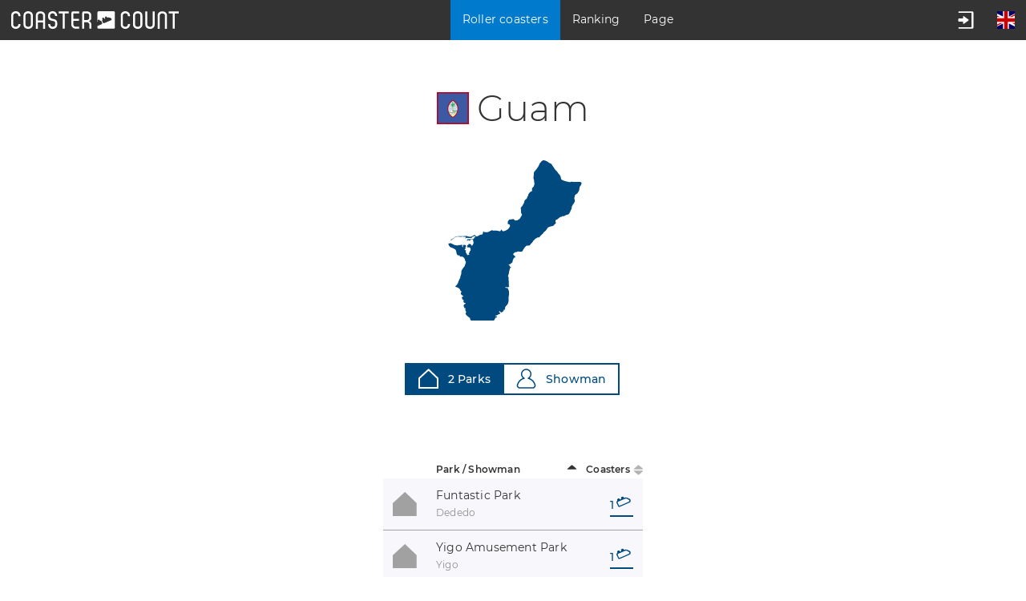

--- FILE ---
content_type: text/html; charset=UTF-8
request_url: https://coaster-count.com/catalogue/oceania/guam/parks
body_size: 4096
content:
<!doctype html><html lang="en" data-revision="6073" data-deployed="2026-15-01 09:51:01" data-page="catalogue_parks" data-language="english" data-generated="2026-21-01 22:11:54" data-runtime="0.072s" data-queries="21"><head><meta http-equiv="content-type" content="text/html; charset=UTF-8" /><meta name="author" content="Volker Sauer" /><meta name="company" content="Coaster-Count Volker Sauer und Thomas Thumann GbR" /><meta name="description" content="Keep track and count your ridden roller coasters, plan your next theme park trip and compare with your friends on Coaster-Count, the leading and most popular coaster counting site on the net." /><meta name="keywords" content="Count, Counter, Coastercounter, Coastercount, Roller, Coaster, Rollercoaster, Ridden roller coasters, Coaster records, Statistics" /><meta name="robots" content="index, follow" /><meta name="viewport" content="width=device-width,initial-scale=1.0,viewport-fit=cover" /><meta name="apple-itunes-app" content="app-id=1045063030" /><meta property="og:type" content="website"/><meta property="og:title" content="Parks in Guam"/><meta property="og:description" content="Find any theme park, showman, fun fair or roller coaster in our catalogue."/><meta property="og:image" content="https://cdn.coaster-count.com/cdn/og/coaster_count_	catalogue.jpg?fbrefresh=1" /><meta property="og:image:type" content="image/jpeg" /><meta property="og:image:width" content="1200" /><meta property="og:image:height" content="630" /><meta property="og:url" content="https://coaster-count.com/catalogue/oceania/guam/parks" /><link rel="canonical" href="https://coaster-count.com/catalogue/oceania/guam/parks" /><link rel="alternate" hreflang="de" href="https://de.coaster-count.com/catalogue/oceania/guam/parks" /><link rel="alternate" hreflang="nl" href="https://nl.coaster-count.com/catalogue/oceania/guam/parks" /><link rel="alternate" hreflang="it" href="https://it.coaster-count.com/catalogue/oceania/guam/parks" /><link rel="alternate" hreflang="fr" href="https://fr.coaster-count.com/catalogue/oceania/guam/parks" /><link rel="alternate" hreflang="pt" href="https://pt.coaster-count.com/catalogue/oceania/guam/parks" /><link rel="alternate" hreflang="es" href="https://es.coaster-count.com/catalogue/oceania/guam/parks" /><title>Guam</title><script>var is_total = 0;	var is_visible = 0;	var ROOT = '/';	var error_page = 0;	var COPY_TO_CLIPBOARD_ALERT = 'Copy with Ctrl-C';	var WEB_ROOT = '/';	var WEB_STOCK_TMP_THUMBS = '/stock/tmp/thumbs/';</script><link rel="shortcut icon" href="https://cdn.coaster-count.com/cdn/favicon.ico" /><link rel="icon" type="image/png" href="https://cdn.coaster-count.com/cdn/favicon.png" sizes="196x196"><link rel="stylesheet" href="https://cdn.coaster-count.com/cdn/styles.combined-6073.min.css" type="text/css" /></head><body class="anonymous table_essential"> <header><nav><a id="jump_to_content" class="image" tabindex="0"><svg viewBox="0 0 1000 1000" class="fill_color_white" style="fill: white !important;" aria-label="Jump to content"><use xlink:href="/static/svg/ui.svg#tobottom"></use></svg></a><a class="image" href="/"><svg aria-label="Go to homepage." viewBox="0 0 741 78" class="menu_coaster_count multi_color fill_color_white"><use xlink:href="/static/svg/ui.svg#coaster_count"></use></svg></a></nav> <nav><p class="bg_color_mblue" tabindex="0"><span class="show_desktop">Roller coasters</span><svg class="hide_desktop" viewBox="0 0 30 30"><use xlink:href="/static/svg/ui.svg#menu_catalogue"></use></svg></p><div class="menu none"><span class="show_desktop">16,941 Coasters</span><span class="hide_desktop">Roller coasters</span><a class="line_bottom " href="/catalogue/continents">World</a><span class="hide_desktop">Continents</span><a class="" href="/catalogue/africa/countries">Africa</a><a class="bg_color_mblue" href="/catalogue/oceania/countries">Australia</a><a class="" href="/catalogue/asia/countries">Asia</a><a class="" href="/catalogue/europe/countries">Europe</a><a class="" href="/catalogue/north-america/countries">North America</a><a class="line_bottom " href="/catalogue/south-america/countries">South America</a></div><p class="" tabindex="0"><span class="show_desktop">Ranking</span><svg class="hide_desktop" viewBox="0 0 1000 1000"><use xlink:href="/static/svg/ui.svg#menu_ranking"></use></svg></p><div class="menu none"><span class="hide_desktop">Ranking</span><a class="" href="/ranking/ridden/strict">Ridden coasters</a><a class="" href="/ranking/visited/parks">Visited places</a></div><p class=" " tabindex="0"><span class="show_desktop">Page</span><svg class="hide_desktop" viewBox="0 0 1000 1000"><use xlink:href="/static/svg/ui.svg#menu_page"></use></svg> </p><div class="menu none"><span class="hide_desktop">Page</span><a class="" href="/page/about">About us</a><a class="" href="/page/news">News</a><a class="" href="/page/poll">World's TOP coasters</a><a class="" href="/page/tutorial">Guide</a><a class="" href="/page/app">App</a></div><p class="show_mobile " tabindex="0"><svg viewBox="0 0 1000 1000"><use xlink:href="/static/svg/ui.svg#menu_guest"></use></svg></p><div class="menu none"><span>Account</span><a class="" href="/account/join">Join</a><a class="login">Login</a><a class="recover">Recover password</a><a class="" href="/account/help">Help</a></div></nav><nav class="hide_mobile"><p class="" tabindex="0"><svg viewBox="0 0 1000 1000" aria-label="Open guests menu."><use xlink:href="/static/svg/ui.svg#menu_guest"></use></svg></p><div class="menu none"><span>Account</span><a class="" href="/account/join">Join</a><a class="login">Login</a><a class="recover">Recover password</a><a class="" href="/account/help">Help</a></div><p class="image" tabindex="0"><svg viewBox="0 0 512 512" aria-label="Open language selection."><use xlink:href="/static/svg/ui.svg#flag_en"></use></svg></p> <div class="menu language none"><span>Language</span><a href="https://en.coaster-count.com/catalogue/oceania/guam/parks" class="bg_color_mblue"><svg viewBox="0 0 512 512" class="language" aria-label="English"><use xlink:href="/static/svg/ui.svg#flag_en"></use></svg>English</a><a href="https://de.coaster-count.com/catalogue/oceania/guam/parks" class=""><svg viewBox="0 0 512 512" class="language" aria-label="German / Deutsch"><use xlink:href="/static/svg/ui.svg#flag_de"></use></svg>German	/ Deutsch</a><a href="https://it.coaster-count.com/catalogue/oceania/guam/parks" class=""><svg viewBox="0 0 512 512" class="language" aria-label="Italian / Italiano"><use xlink:href="/static/svg/ui.svg#flag_it"></use></svg>Italian	/ Italiano</a><a href="https://nl.coaster-count.com/catalogue/oceania/guam/parks" class=""><svg viewBox="0 0 512 512" class="language" aria-label="Dutch / Nederlands"><use xlink:href="/static/svg/ui.svg#flag_nl"></use></svg>Dutch	/ Nederlands</a><a href="https://fr.coaster-count.com/catalogue/oceania/guam/parks" class=""><svg viewBox="0 0 512 512" class="language" aria-label="French / Français"><use xlink:href="/static/svg/ui.svg#flag_fr"></use></svg>French	/ Français</a><a href="https://es.coaster-count.com/catalogue/oceania/guam/parks" class=""><svg viewBox="0 0 512 512" class="language" aria-label="Spanish / Español"><use xlink:href="/static/svg/ui.svg#flag_es"></use></svg>Spanish	/ Español</a><a href="https://pt.coaster-count.com/catalogue/oceania/guam/parks" class=""><svg viewBox="0 0 512 512" class="language" aria-label="Portuguese / Português"><use xlink:href="/static/svg/ui.svg#flag_pt"></use></svg>Portuguese	/ Português</a></div></nav></header><div id="submenu_container"></div><div id="main_content" class="content" tabindex="-1"><section class="table"><h1><span class="inline_block no_font padding_right relative" data-bubble="Guam" style="top: 4px;"><span class="inline_block ui_profile flag flag_gu"><!----></span></span>Guam</h1><p class="section_padding"><a href="/catalogue/guam/map"><svg viewbox="0 0 1000 1000" class="map_preview fill_color_dblue" data-bubble="Go to &#10142; Map Guam"><use xlink:href="/static/svg/countries.svg#country_gu"></use></svg></a></p><p class="no_font"><a class="button switch bg_color_dblue" href="/catalogue/oceania/guam/parks"><svg viewbox="0 0 1000 1000"><use xlink:href="/static/svg/ui.svg#park_marker"></use></svg>2	Parks</a><a class="button switch bg_color_white color_dblue" href="/catalogue/oceania/guam/showmen"><svg viewbox="0 0 1000 1000" class="fill_color_dblue"><use xlink:href="/static/svg/ui.svg#showman_marker"></use></svg>Showman</a></p><p class="show_mobile"><span class="middle no_select"><span id="enlarge" class="ui_enlarge" data-columns-mode="parks"><button class="bg_color_dblue"><svg class="fill_color_white" viewBox="0 0 1000 1000"><use xlink:href="/static/svg/ui.svg#enlarge"></use></svg><span>Full table</span></button></span><span class="ui_enlarge none" data-columns-mode="parks"><button class="bg_color_dblue"><svg class="fill_color_white" viewBox="0 0 1000 1000"><use xlink:href="/static/svg/ui.svg#reduce"></use></svg><span>Compact table</span></button></span></span></p><div><table class="responsive" id="table_parks"><thead><tr class="gap_top"><th class="essential_medium"></th><th class="essential left" data-sort="string" data-sort-onload="yes" data-sort-default="asc">Park / Showman</th><th class="essential" data-sort="int" data-sort-default="desc">Coasters</th></tr></thead><tbody class="sort"><tr	id="park-560"	data-park-id="560"	data-coasters-color="grey"	data-coasters-type-steel	data-coasters-special-powered	data-coasters-design-sitdown	data-href="/catalogue/oceania/guam/funtastic-park-560/coasters"	><td class="essential_medium"><svg viewbox="0 0 1000 1000" class="dot fill_color_grey"><use xlink:href="/static/svg/ui.svg#park"></use></svg></td><td class="essential" data-sort-value="Guam funtastic-park"><span class="break_all">Funtastic Park</span><br><span class="font_small color_dgrey">Dededo</span></td><td class="right essential nowrap" data-sort-value="1"><a class="link" href="/catalogue/oceania/guam/funtastic-park-560/coasters" data-bubble="Go to &#10142; Coasters">1<svg viewbox="0 0 1000 1000" class="ui_text fill_color_dblue"><use xlink:href="/static/svg/ui.svg#coaster_marker"></use></svg></a></td></tr><tr	id="park-5248"	data-park-id="5248"	data-coasters-color="grey"	data-coasters-type-steel	data-coasters-design-sitdown	data-href="/catalogue/oceania/guam/yigo-amusement-park-5248/coasters"	><td class="essential_medium"><svg viewbox="0 0 1000 1000" class="dot fill_color_grey"><use xlink:href="/static/svg/ui.svg#park"></use></svg></td><td class="essential" data-sort-value="Guam yigo-amusement-park"><span class="break_all">Yigo Amusement Park</span><br><span class="font_small color_dgrey">Yigo</span></td><td class="right essential nowrap" data-sort-value="1"><a class="link" href="/catalogue/oceania/guam/yigo-amusement-park-5248/coasters" data-bubble="Go to &#10142; Coasters">1<svg viewbox="0 0 1000 1000" class="ui_text fill_color_dblue"><use xlink:href="/static/svg/ui.svg#coaster_marker"></use></svg></a></td></tr></tbody></table><p class="center none"><svg viewbox="0 0 1000 1000" class="ui_button"><use xlink:href="/static/svg/ui.svg#info"></use></svg><br>No results, maybe choose less filters.</p></div></section></div><div id="popup" class="popup none bg_color_white"></div><div id="modal_loading" class="none"><div><!----></div></div><div id="modal_popup" class="none pointer"></div><div id="modal_dialog" class="none"></div><div id="dialog" class="dialog none bg_color_white"></div><div class="none"><span id="is_mobile" class="show_mobile"></span><span id="is_tablet" class="show_tablet"></span><span id="is_desktop" class="show_desktop"></span></div><div id="bubble" class="none absolute" data-phrase-total-not-allowed=""><div><div class="center"><svg viewBox="0 0 1000 1000"><use xlink:href="/static/svg/ui.svg#triangle_up"></use></svg></div><div class="content"></div><div class="center"><svg viewBox="0 0 1000 1000"><use xlink:href="/static/svg/ui.svg#triangle_down"></use></svg></div></div></div><svg id="to_top" viewbox="0 0 1000 1000" class="show_desktop fill_color_mblue"><use xlink:href="/static/svg/ui.svg#totop"></use></svg><footer><nav></nav><div class="font_small">coaster-count.com presented by Volker Sauer and Thomas Thumann ·	Some coaster and park names may be registered trademarks.</div><nav><a href="/page/about#legal">Legal information</a><a target="_blank" class="image" href="https://www.facebook.com/Coaster-Count-1466029063688630/"><svg viewBox="0 0 1000 1000" aria-label="Facebook logo."><use xlink:href="/static/svg/ui.svg#menu_facebook"></use></svg></a><a target="_blank" class="image" href="https://www.instagram.com/coaster_count/"><svg viewBox="0 0 1000 1000" aria-label="Instagram logo."><use xlink:href="/static/svg/ui.svg#menu_instagram"></use></svg></a></nav></footer><div class="none"><span id="phrase_total_locked_option">This option is only available in Coaster-Count TOTAL!. Click on the yellow star for more information.</span><span id="phrase_total_level_bubble">Coaster-Count TOTAL!<br/>Level</span><span id="phrase_filter_bubble">Filters:</span><span id="phrase_groups_bubble">Groups:</span><span id="phrase_alpine">Mountain</span><span id="phrase_butterfly">Butterfly</span><span id="phrase_powered">Powered</span><span id="phrase_water">Water</span><span id="phrase_undefined">Undefined</span><span id="phrase_total_not_allowed">This feature is only available with Coaster-Count TOTAL! Click for more info.</span><span id="phrase_group_1">onride.de Dein Forum über Achterbahnen · Freizeitparks · Kirmes</span><span id="phrase_group_2">FKF Freundeskreis Kirmes und Freizeitparks e.V.</span><span id="phrase_group_3">ECC European Coaster Club</span><span id="phrase_group_4">RCCGB Roller Coaster Club of Great Britain</span><span id="phrase_group_5">TPF themeparkfreaks.eu</span><span id="phrase_group_6">CF CoasterForce</span><span id="phrase_group_7">CI Coaster Insanity</span><span id="phrase_group_8">Themepark.nl </span><span id="phrase_group_9">RF Rollercoaster Friends</span><span id="phrase_group_10">Pretpark.club </span><span id="phrase_group_11">HPworld Heide-Park-world.de</span><span id="phrase_group_12">ACE American Coaster Enthusiasts</span><span id="phrase_group_13">CW Coasters World</span><span id="phrase_group_14">TP theParks.it</span><span id="phrase_group_15">BBCC Buzzed Bars Coaster Club</span><span id="phrase_group_16">TEA@ND Themed Entertainment Association at Notre Dame</span><span id="phrase_group_17">STT Seeking the Thrill</span><span id="phrase_group_18">Coasterpedia </span><span id="phrase_group_19">ThrillsTastic </span><span id="phrase_group_20">GOCC Great Ohio Coaster Club</span><span id="phrase_group_21">Parcs Passion </span><span id="phrase_group_22">NAPHA National Amusement Park Historical Association</span><span id="phrase_group_23">epfriends epfriends - Dein Europa-Park Fanforum</span><span id="phrase_group_24">SCC Swiss Coaster Club</span></div><div id="facebook_container"></div><script>var CDN = 'https://cdn.coaster-count.com/cdn/';	var REFERER = 'https%3A%2F%2Fcoaster-count.com%2Fcatalogue%2Foceania%2Fguam%2Fparks';	var USER_ID = parseInt(0);</script><script src="https://cdn.coaster-count.com/cdn/cssjs/jquery.combined-6.min.js"></script><script src="https://cdn.coaster-count.com/cdn/scripts.combined-6073.min.js"></script><script>new Sort('table_parks');</script></body></html>